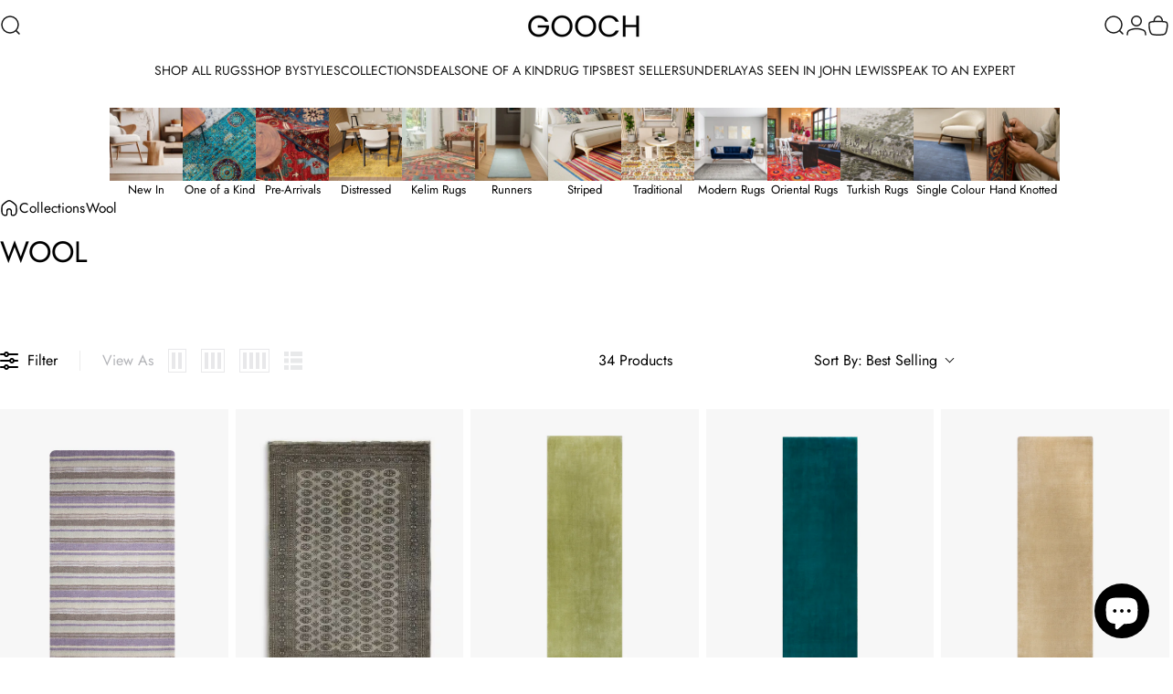

--- FILE ---
content_type: text/html; charset=utf-8
request_url: https://www.goochluxuryrugs.com/?section_id=sections--25135914025339__header
body_size: 6892
content:
<div id="shopify-section-sections--25135914025339__header" class="shopify-section shopify-section-group-header-group header-section"><style>
  #shopify-section-sections--25135914025339__header {
    --section-padding-top: 0px;
    --section-padding-bottom: 0px;
    --color-background: 255 255 255;
    --color-foreground: 23 23 23;
    --color-transparent: 255 255 255;
  }
</style><menu-drawer id="MenuDrawer" class="menu-drawer drawer drawer--start z-30 fixed bottom-0 left-0 h-full w-full pointer-events-none"
  data-section-id="sections--25135914025339__header"
  hidden
>
  <overlay-element class="overlay fixed-modal invisible opacity-0 fixed bottom-0 left-0 w-full h-screen pointer-events-none" aria-controls="MenuDrawer" aria-expanded="false"></overlay-element>
  <div class="drawer__inner z-10 absolute top-0 flex flex-col w-full h-full overflow-hidden">
    <gesture-element class="drawer__header flex justify-between opacity-0 invisible relative">
      <span class="drawer__title heading lg:text-3xl text-2xl leading-none tracking-tight"></span>
      <button class="button button--secondary button--close drawer__close hidden sm:flex items-center justify-center" type="button" is="hover-button" aria-controls="MenuDrawer" aria-expanded="false" aria-label="Close">
        <span class="btn-fill" data-fill></span>
        <span class="btn-text"><svg class="icon icon-close icon-sm" viewBox="0 0 20 20" stroke="currentColor" fill="none" xmlns="http://www.w3.org/2000/svg">
      <path stroke-linecap="round" stroke-linejoin="round" d="M5 15L15 5M5 5L15 15"></path>
    </svg></span>
      </button>
    </gesture-element>
    <div class="drawer__content opacity-0 invisible flex flex-col h-full grow shrink">
      <nav class="relative grow overflow-hidden" role="navigation">
        <ul class="drawer__scrollable drawer__menu relative w-full h-full" role="list" data-parent><li class="drawer__menu-group"><a class="drawer__menu-item block heading text-2xl leading-none tracking-tight" href="/collections/all">Shop All Rugs</a></li><li class="drawer__menu-group"><details is="menu-details">
  <summary class="drawer__menu-item block cursor-pointer relative" aria-expanded="false">
    <span class="heading text-2xl leading-none tracking-tight">Shop By</span><svg class="icon icon-chevron-right icon-lg" viewBox="0 0 24 24" stroke="currentColor" fill="none" xmlns="http://www.w3.org/2000/svg">
      <path stroke-linecap="round" stroke-linejoin="round" d="M10 6L16 12L10 18"></path>
    </svg></summary>
  <div class="drawer__submenu z-1 absolute top-0 left-0 flex flex-col w-full h-full" data-parent><button type="button" class="tracking-tight heading text-base shrink-0 flex items-center gap-3 w-full" data-close>Shop By</button><ul id="DrawerSubMenu-sections--25135914025339__header-2" class="drawer__scrollable flex flex-col h-full"><li class="drawer__menu-group"><details is="menu-details">
                  <summary class="drawer__menu-item block heading text-2xl leading-none tracking-tight cursor-pointer relative" aria-expanded="false">Sizes<svg class="icon icon-chevron-right icon-lg" viewBox="0 0 24 24" stroke="currentColor" fill="none" xmlns="http://www.w3.org/2000/svg">
      <path stroke-linecap="round" stroke-linejoin="round" d="M10 6L16 12L10 18"></path>
    </svg></summary>
                  <div class="drawer__submenu z-1 absolute top-0 left-0 flex flex-col w-full h-full"><button type="button" class="tracking-tight heading text-base flex items-center gap-3 w-full" data-close>Sizes</button><ul class="drawer__scrollable flex flex-col h-full"><li class="drawer__menu-group">
                          <a class="drawer__menu-item block heading text-2xl leading-none tracking-tight" href="/collections/xxs-approx-0-90m-x-0-60m">XXS (Approx. 0.90m X 0.60m)</a>
                        </li><li class="drawer__menu-group">
                          <a class="drawer__menu-item block heading text-2xl leading-none tracking-tight" href="/collections/xs-approx-1-20m-x-0-85m">XS (Approx. 1.20m X 0.85m)</a>
                        </li><li class="drawer__menu-group">
                          <a class="drawer__menu-item block heading text-2xl leading-none tracking-tight" href="/collections/s-approx-1-50m-x-0-90m">S (Approx. 1.50m X 0.90m)</a>
                        </li><li class="drawer__menu-group">
                          <a class="drawer__menu-item block heading text-2xl leading-none tracking-tight" href="/collections/m-approx-1-80m-x-1-20m">M (Approx. 1.80m X 1.20m)</a>
                        </li><li class="drawer__menu-group">
                          <a class="drawer__menu-item block heading text-2xl leading-none tracking-tight" href="/collections/ml-approx-2-00m-x-1-50m">Medium / Large (Approx. 2.00m X 1.50m)</a>
                        </li><li class="drawer__menu-group">
                          <a class="drawer__menu-item block heading text-2xl leading-none tracking-tight" href="/collections/l-approx-2-40m-x-1-70m">L (Approx. 2.40m X 1.70m)</a>
                        </li><li class="drawer__menu-group">
                          <a class="drawer__menu-item block heading text-2xl leading-none tracking-tight" href="/collections/xl-approx-3-00m-x-2-00m">XL (Approx. 3.00m X 2.00m)</a>
                        </li><li class="drawer__menu-group">
                          <a class="drawer__menu-item block heading text-2xl leading-none tracking-tight" href="/collections/xxl-approx-3-00m-x-2-40m">XXL (Approx. 3.00m X 2.40m)</a>
                        </li><li class="drawer__menu-group">
                          <a class="drawer__menu-item block heading text-2xl leading-none tracking-tight" href="/collections/xxxl-approx-3-66m-x-2-74m">XXXL (Approx. 3.66m X 2.74m)</a>
                        </li><li class="drawer__menu-group">
                          <a class="drawer__menu-item block heading text-2xl leading-none tracking-tight" href="/collections/sr-approx-1-80m-x-0-60m">Small Runner (Approx. 1.80m X 0.60m)</a>
                        </li><li class="drawer__menu-group">
                          <a class="drawer__menu-item block heading text-2xl leading-none tracking-tight" href="/collections/mr-approx-2-40m-x-0-80m">Medium Runner (Approx. 2.40m X 0.80m)</a>
                        </li><li class="drawer__menu-group">
                          <a class="drawer__menu-item block heading text-2xl leading-none tracking-tight" href="/collections/lr-approx-3-00m-x-0-80m">Large Runner (Approx. 3.00m X 0.80m)</a>
                        </li><li class="drawer__menu-group">
                          <a class="drawer__menu-item block heading text-2xl leading-none tracking-tight" href="/collections/square-rugs">Square</a>
                        </li></ul>
                  </div>
                </details></li><li class="drawer__menu-group"><details is="menu-details">
                  <summary class="drawer__menu-item block heading text-2xl leading-none tracking-tight cursor-pointer relative" aria-expanded="false">Shapes<svg class="icon icon-chevron-right icon-lg" viewBox="0 0 24 24" stroke="currentColor" fill="none" xmlns="http://www.w3.org/2000/svg">
      <path stroke-linecap="round" stroke-linejoin="round" d="M10 6L16 12L10 18"></path>
    </svg></summary>
                  <div class="drawer__submenu z-1 absolute top-0 left-0 flex flex-col w-full h-full"><button type="button" class="tracking-tight heading text-base flex items-center gap-3 w-full" data-close>Shapes</button><ul class="drawer__scrollable flex flex-col h-full"><li class="drawer__menu-group">
                          <a class="drawer__menu-item block heading text-2xl leading-none tracking-tight" href="/collections/rectangular-rugs">Rectangular Rugs</a>
                        </li><li class="drawer__menu-group">
                          <a class="drawer__menu-item block heading text-2xl leading-none tracking-tight" href="/collections/runner">Runners</a>
                        </li><li class="drawer__menu-group">
                          <a class="drawer__menu-item block heading text-2xl leading-none tracking-tight" href="/collections/square-rugs">Square Rugs</a>
                        </li><li class="drawer__menu-group">
                          <a class="drawer__menu-item block heading text-2xl leading-none tracking-tight" href="/collections/irregular-rugs">Irregular Rugs</a>
                        </li></ul>
                  </div>
                </details></li><li class="drawer__menu-group"><details is="menu-details">
                  <summary class="drawer__menu-item block heading text-2xl leading-none tracking-tight cursor-pointer relative" aria-expanded="false">Rooms<svg class="icon icon-chevron-right icon-lg" viewBox="0 0 24 24" stroke="currentColor" fill="none" xmlns="http://www.w3.org/2000/svg">
      <path stroke-linecap="round" stroke-linejoin="round" d="M10 6L16 12L10 18"></path>
    </svg></summary>
                  <div class="drawer__submenu z-1 absolute top-0 left-0 flex flex-col w-full h-full"><button type="button" class="tracking-tight heading text-base flex items-center gap-3 w-full" data-close>Rooms</button><ul class="drawer__scrollable flex flex-col h-full"><li class="drawer__menu-group">
                          <a class="drawer__menu-item block heading text-2xl leading-none tracking-tight" href="/collections/living-room-rugs">Living Room Rugs</a>
                        </li><li class="drawer__menu-group">
                          <a class="drawer__menu-item block heading text-2xl leading-none tracking-tight" href="/collections/dining-room-rugs">Dining Room Rugs</a>
                        </li><li class="drawer__menu-group">
                          <a class="drawer__menu-item block heading text-2xl leading-none tracking-tight" href="/collections/bedroom-rugs">Bedroom Rugs</a>
                        </li><li class="drawer__menu-group">
                          <a class="drawer__menu-item block heading text-2xl leading-none tracking-tight" href="/collections/hallway-rugs">Hallway Rugs</a>
                        </li></ul>
                  </div>
                </details></li><li class="drawer__menu-group"><details is="menu-details">
                  <summary class="drawer__menu-item block heading text-2xl leading-none tracking-tight cursor-pointer relative" aria-expanded="false">Colours<svg class="icon icon-chevron-right icon-lg" viewBox="0 0 24 24" stroke="currentColor" fill="none" xmlns="http://www.w3.org/2000/svg">
      <path stroke-linecap="round" stroke-linejoin="round" d="M10 6L16 12L10 18"></path>
    </svg></summary>
                  <div class="drawer__submenu z-1 absolute top-0 left-0 flex flex-col w-full h-full"><button type="button" class="tracking-tight heading text-base flex items-center gap-3 w-full" data-close>Colours</button><ul class="drawer__scrollable flex flex-col h-full"><li class="drawer__menu-group">
                          <a class="drawer__menu-item block heading text-2xl leading-none tracking-tight" href="/collections/aqua">Aqua Rugs</a>
                        </li><li class="drawer__menu-group">
                          <a class="drawer__menu-item block heading text-2xl leading-none tracking-tight" href="/collections/black">Black Rugs</a>
                        </li><li class="drawer__menu-group">
                          <a class="drawer__menu-item block heading text-2xl leading-none tracking-tight" href="/collections/blue">Blue Rugs</a>
                        </li><li class="drawer__menu-group">
                          <a class="drawer__menu-item block heading text-2xl leading-none tracking-tight" href="/collections/brown">Brown Rugs</a>
                        </li><li class="drawer__menu-group">
                          <a class="drawer__menu-item block heading text-2xl leading-none tracking-tight" href="/collections/green">Green Rugs</a>
                        </li><li class="drawer__menu-group">
                          <a class="drawer__menu-item block heading text-2xl leading-none tracking-tight" href="/collections/grey">Grey Rugs</a>
                        </li><li class="drawer__menu-group">
                          <a class="drawer__menu-item block heading text-2xl leading-none tracking-tight" href="/collections/metallic">Metallic Rugs</a>
                        </li><li class="drawer__menu-group">
                          <a class="drawer__menu-item block heading text-2xl leading-none tracking-tight" href="/collections/multicoloured">Multicolour Rugs</a>
                        </li><li class="drawer__menu-group">
                          <a class="drawer__menu-item block heading text-2xl leading-none tracking-tight" href="/collections/natural">Natural Rugs</a>
                        </li><li class="drawer__menu-group">
                          <a class="drawer__menu-item block heading text-2xl leading-none tracking-tight" href="/collections/orange">Orange Rugs</a>
                        </li><li class="drawer__menu-group">
                          <a class="drawer__menu-item block heading text-2xl leading-none tracking-tight" href="/collections/purple">Purple Rugs</a>
                        </li><li class="drawer__menu-group">
                          <a class="drawer__menu-item block heading text-2xl leading-none tracking-tight" href="/collections/pink">Pink Rugs</a>
                        </li><li class="drawer__menu-group">
                          <a class="drawer__menu-item block heading text-2xl leading-none tracking-tight" href="/collections/red">Red Rugs</a>
                        </li><li class="drawer__menu-group">
                          <a class="drawer__menu-item block heading text-2xl leading-none tracking-tight" href="/collections/yellow">Yellow Rugs</a>
                        </li></ul>
                  </div>
                </details></li><li class="mega-menu__footer">
            <a class="button button--primary icon-with-text w-full" href="/collections/all" is="hover-link">
              <span class="btn-fill" data-fill></span>
              <span class="btn-text">Shop All</span>
            </a>
          </li></ul></div>
</details>
</li><li class="drawer__menu-group"><details is="menu-details">
  <summary class="drawer__menu-item block cursor-pointer relative" aria-expanded="false">
    <span class="heading text-2xl leading-none tracking-tight">Styles</span><svg class="icon icon-chevron-right icon-lg" viewBox="0 0 24 24" stroke="currentColor" fill="none" xmlns="http://www.w3.org/2000/svg">
      <path stroke-linecap="round" stroke-linejoin="round" d="M10 6L16 12L10 18"></path>
    </svg></summary>
  <div class="drawer__submenu z-1 absolute top-0 left-0 flex flex-col w-full h-full" data-parent><button type="button" class="tracking-tight heading text-base shrink-0 flex items-center gap-3 w-full" data-close>Styles</button><ul id="DrawerSubMenu-sections--25135914025339__header-3" class="drawer__scrollable flex flex-col h-full"><li class="drawer__menu-group"><a class="drawer__menu-item block heading text-2xl leading-none tracking-tight" href="/collections/kelim-rugs">Kelim Corner</a></li><li class="drawer__menu-group"><a class="drawer__menu-item block heading text-2xl leading-none tracking-tight" href="/collections/luxury-rugs">Luxury Rugs</a></li><li class="drawer__menu-group"><a class="drawer__menu-item block heading text-2xl leading-none tracking-tight" href="/collections/turkish-rugs">Turkish Rugs</a></li><li class="drawer__menu-group"><a class="drawer__menu-item block heading text-2xl leading-none tracking-tight" href="/collections/oriental-rugs">Oriental Rugs</a></li><li class="drawer__menu-group"><a class="drawer__menu-item block heading text-2xl leading-none tracking-tight" href="/collections/india">Indian Rugs</a></li><li class="drawer__menu-group"><a class="drawer__menu-item block heading text-2xl leading-none tracking-tight" href="/collections/single-coloured-rugs">Single Colour Rugs</a></li><li class="drawer__menu-group"><a class="drawer__menu-item block heading text-2xl leading-none tracking-tight" href="/collections/striped-rugs">Striped Rugs</a></li><li class="drawer__menu-group"><a class="drawer__menu-item block heading text-2xl leading-none tracking-tight" href="/collections/traditional-rugs">Traditional Rugs</a></li><li class="drawer__menu-group"><a class="drawer__menu-item block heading text-2xl leading-none tracking-tight" href="/collections/distressed-rugs">Distressed Rugs</a></li><li class="drawer__menu-group"><a class="drawer__menu-item block heading text-2xl leading-none tracking-tight" href="/collections/hand-knotted-rugs">Hand Knotted Rugs</a></li></ul></div>
</details>
</li><li class="drawer__menu-group"><a class="drawer__menu-item block heading text-2xl leading-none tracking-tight" href="/collections">Collections</a></li><li class="drawer__menu-group"><a class="drawer__menu-item block heading text-2xl leading-none tracking-tight" href="/collections/last-chance">Deals</a></li><li class="drawer__menu-group"><a class="drawer__menu-item block heading text-2xl leading-none tracking-tight" href="/collections/oriental-rugs">One of a kind</a></li><li class="drawer__menu-group"><a class="drawer__menu-item block heading text-2xl leading-none tracking-tight" href="/blogs/useful-rug-tips">Rug Tips</a></li><li class="drawer__menu-group"><a class="drawer__menu-item block heading text-2xl leading-none tracking-tight" href="/collections/best-sellers">Best Sellers</a></li><li class="drawer__menu-group"><a class="drawer__menu-item block heading text-2xl leading-none tracking-tight" href="/collections/goochy-grip">Underlay</a></li><li class="drawer__menu-group"><a class="drawer__menu-item block heading text-2xl leading-none tracking-tight" href="https://www.johnlewis.com/browse/home-garden/rugs/gooch-luxury/gooch-oriental/_/N-6vh2Z1yzkf5pZ1yzmj4o">As Seen In John Lewis</a></li><li class="drawer__menu-group"><a class="drawer__menu-item block heading text-2xl leading-none tracking-tight" href="/pages/virtual-appointment">Speak to an Expert</a></li></ul>
      </nav>
      <div class="drawer__footer grid w-full"><div class="drawer__footer-bottom flex items-center justify-between gap-6"><a href="/account/login" class="button button--primary icon-with-text" is="hover-link" rel="nofollow">
              <span class="btn-fill" data-fill></span>
              <span class="btn-text"><svg class="icon icon-account-2 icon-xs" viewBox="0 0 16 17" stroke="currentColor" fill="none" xmlns="http://www.w3.org/2000/svg">
      <rect width="6.5" height="6.5" x="4.75" y="1.917" rx="3.25"></rect>
      <path stroke-linecap="round" d="M8 10.834c1 0 2.667.222 3 .333.333.11 2.467.533 3 1.333.667 1 .667 1.334.667 2.667M8 10.834c-1 0-2.667.222-3 .333-.333.11-2.467.533-3 1.333-.667 1-.667 1.334-.667 2.667"></path>
    </svg>Login</span>
            </a><ul class="flex flex-wrap items-center gap-6" role="list"><li><a href="https://www.facebook.com/p/Gooch-Luxury-Rugs-100063728011197/" class="social_platform block relative" is="magnet-link" title="Gooch Luxury Rugs on Facebook"><svg class="icon icon-facebook icon-sm" viewBox="0 0 24 24" stroke="none" fill="currentColor" xmlns="http://www.w3.org/2000/svg">
      <path d="M9.03153 23L9 13H5V9H9V6.5C9 2.7886 11.2983 1 14.6091 1C16.1951 1 17.5581 1.11807 17.9553 1.17085V5.04948L15.6591 5.05052C13.8584 5.05052 13.5098 5.90614 13.5098 7.16171V9H18.75L16.75 13H13.5098V23H9.03153Z"/>
    </svg><span class="sr-only">Facebook</span>
        </a>
      </li><li><a href="https://www.instagram.com/goochluxuryrugs/" class="social_platform block relative" is="magnet-link" title="Gooch Luxury Rugs on Instagram"><svg class="icon icon-instagram icon-sm" viewBox="0 0 24 24" stroke="none" fill="currentColor" xmlns="http://www.w3.org/2000/svg">
      <path d="M12 2.98C14.94 2.98 15.28 2.99 16.44 3.04C17.14 3.04 17.83 3.18 18.48 3.42C18.96 3.6 19.39 3.88 19.75 4.24C20.12 4.59 20.4 5.03 20.57 5.51C20.81 6.16 20.94 6.85 20.95 7.55C21 8.71 21.01 9.06 21.01 12C21.01 14.94 21 15.28 20.95 16.44C20.95 17.14 20.81 17.83 20.57 18.48C20.39 18.95 20.11 19.39 19.75 19.75C19.39 20.11 18.96 20.39 18.48 20.57C17.83 20.81 17.14 20.94 16.44 20.95C15.28 21 14.93 21.01 12 21.01C9.07 21.01 8.72 21 7.55 20.95C6.85 20.95 6.16 20.81 5.51 20.57C5.03 20.39 4.6 20.11 4.24 19.75C3.87 19.4 3.59 18.96 3.42 18.48C3.18 17.83 3.05 17.14 3.04 16.44C2.99 15.28 2.98 14.93 2.98 12C2.98 9.07 2.99 8.72 3.04 7.55C3.04 6.85 3.18 6.16 3.42 5.51C3.6 5.03 3.88 4.6 4.24 4.24C4.59 3.87 5.03 3.59 5.51 3.42C6.16 3.18 6.85 3.05 7.55 3.04C8.71 2.99 9.06 2.98 12 2.98ZM12 1C9.01 1 8.64 1.01 7.47 1.07C6.56 1.09 5.65 1.26 4.8 1.58C4.07 1.86 3.4 2.3 2.85 2.85C2.3 3.41 1.86 4.07 1.58 4.8C1.26 5.65 1.09 6.56 1.07 7.47C1.02 8.64 1 9.01 1 12C1 14.99 1.01 15.36 1.07 16.53C1.09 17.44 1.26 18.35 1.58 19.2C1.86 19.93 2.3 20.6 2.85 21.15C3.41 21.7 4.07 22.14 4.8 22.42C5.65 22.74 6.56 22.91 7.47 22.93C8.64 22.98 9.01 23 12 23C14.99 23 15.36 22.99 16.53 22.93C17.44 22.91 18.35 22.74 19.2 22.42C19.93 22.14 20.6 21.7 21.15 21.15C21.7 20.59 22.14 19.93 22.42 19.2C22.74 18.35 22.91 17.44 22.93 16.53C22.98 15.36 23 14.99 23 12C23 9.01 22.99 8.64 22.93 7.47C22.91 6.56 22.74 5.65 22.42 4.8C22.14 4.07 21.7 3.4 21.15 2.85C20.59 2.3 19.93 1.86 19.2 1.58C18.35 1.26 17.44 1.09 16.53 1.07C15.36 1.02 14.99 1 12 1ZM12 6.35C10.88 6.35 9.79 6.68 8.86 7.3C7.93 7.92 7.21 8.8 6.78 9.84C6.35 10.87 6.24 12.01 6.46 13.1C6.68 14.2 7.22 15.2 8.01 15.99C8.8 16.78 9.81 17.32 10.9 17.54C12 17.76 13.13 17.65 14.16 17.22C15.19 16.79 16.07 16.07 16.7 15.14C17.32 14.21 17.65 13.12 17.65 12C17.65 10.5 17.05 9.06 16 8.01C14.94 6.95 13.5 6.36 12.01 6.36L12 6.35ZM12 15.67C11.27 15.67 10.57 15.45 9.96 15.05C9.36 14.65 8.89 14.07 8.61 13.4C8.33 12.73 8.26 11.99 8.4 11.28C8.54 10.57 8.89 9.92 9.4 9.4C9.91 8.88 10.57 8.54 11.28 8.4C11.99 8.26 12.73 8.33 13.4 8.61C14.07 8.89 14.64 9.36 15.05 9.96C15.45 10.56 15.67 11.27 15.67 12C15.67 12.97 15.28 13.91 14.6 14.59C13.91 15.28 12.98 15.66 12.01 15.66L12 15.67ZM17.87 7.45C18.6 7.45 19.19 6.86 19.19 6.13C19.19 5.4 18.6 4.81 17.87 4.81C17.14 4.81 16.55 5.4 16.55 6.13C16.55 6.86 17.14 7.45 17.87 7.45Z"/>
    </svg><span class="sr-only">Instagram</span>
        </a>
      </li><li><a href="https://www.youtube.com/channel/UCffmMjNMn_54bRAGQBZPw_w" class="social_platform block relative" is="magnet-link" title="Gooch Luxury Rugs on YouTube"><svg class="icon icon-youtube icon-sm" viewBox="0 0 24 24" stroke="none" fill="currentColor" xmlns="http://www.w3.org/2000/svg">
      <path d="M23.8 7.6C23.8 7.6 23.6 5.9 22.8 5.2C21.9 4.2 20.9 4.2 20.4 4.2C17 4 12 4 12 4C12 4 7 4 3.6 4.2C3.1 4.3 2.1 4.3 1.2 5.2C0.5 5.9 0.2 7.6 0.2 7.6C0.2 7.6 0 9.5 0 11.5V13.3C0 15.2 0.2 17.2 0.2 17.2C0.2 17.2 0.4 18.9 1.2 19.6C2.1 20.6 3.3 20.5 3.8 20.6C5.7 20.8 12 20.8 12 20.8C12 20.8 17 20.8 20.4 20.5C20.9 20.4 21.9 20.4 22.8 19.5C23.5 18.8 23.8 17.1 23.8 17.1C23.8 17.1 24 15.2 24 13.2V11.4C24 9.5 23.8 7.6 23.8 7.6ZM9.5 15.5V8.8L16 12.2L9.5 15.5Z"/>
    </svg><span class="sr-only">YouTube</span>
        </a>
      </li><li><a href="https://uk.pinterest.com/goochluxuryrugs/" class="social_platform block relative" is="magnet-link" title="Gooch Luxury Rugs on Pinterest"><svg class="icon icon-pinterest icon-sm" viewBox="0 0 24 24" stroke="none" fill="currentColor" xmlns="http://www.w3.org/2000/svg">
      <path d="M12 1C5.95 1 1 5.95 1 12C1 16.675 3.93333 20.6167 7.96667 22.2667C7.875 21.4417 7.78333 20.0667 7.96667 19.15C8.15 18.325 9.25 13.65 9.25 13.65C9.25 13.65 8.975 12.9167 8.975 12C8.975 10.4417 9.89167 9.34167 10.9917 9.34167C11.9083 9.34167 12.3667 10.075 12.3667 10.9C12.3667 11.8167 11.725 13.2833 11.45 14.5667C11.175 15.6667 12 16.5833 13.1 16.5833C15.025 16.5833 16.5833 14.5667 16.5833 11.5417C16.5833 8.88333 14.6583 7.05 12 7.05C8.88333 7.05 7.05 9.43333 7.05 11.8167C7.05 12.7333 7.41667 13.7417 7.875 14.2917C7.96667 14.3833 7.96667 14.475 7.96667 14.5667C7.875 14.9333 7.69167 15.6667 7.69167 15.85C7.6 16.0333 7.50833 16.125 7.325 16.0333C5.95 15.3917 5.125 13.375 5.125 11.8167C5.125 8.33333 7.69167 5.125 12.3667 5.125C16.2167 5.125 19.15 7.875 19.15 11.45C19.15 15.2083 16.7667 18.325 13.4667 18.325C12.3667 18.325 11.2667 17.775 10.9 17.0417C10.9 17.0417 10.35 19.15 10.2583 19.7C9.98333 20.6167 9.34167 21.8083 8.88333 22.5417C9.8 22.8167 10.9 23 12 23C18.05 23 23 18.05 23 12C23 5.95 18.05 1 12 1Z"/>
    </svg><span class="sr-only">Pinterest</span>
        </a>
      </li></ul></div>
      </div>
    </div>
  </div>
</menu-drawer>
<header data-section-id="sections--25135914025339__header" class="header header--center mobile:header--center page-width page-width--full section section--rounded section--padding grid items-center z-20 relative w-full" is="sticky-header" data-sticky-type="always"><div class="header__icons header__icons--start flex justify-start z-2">
  <div class="header__buttons flex items-center gap-1d5"><button class="menu-toggle-button hidden lg:flex items-center justify-center" type="button" is="menu-toggle" aria-controls="MenuToggle" aria-expanded="false">
        <span class="sr-only">Site navigation</span><svg class="icon icon-hamburger icon-lg" viewBox="0 0 24 24" stroke="currentColor" fill="none" xmlns="http://www.w3.org/2000/svg">
      <path stroke-linecap="round" d="M3 6H21M3 12H11M3 18H16"></path>
    </svg></button><a href="/search" class="search-drawer-button flex items-center justify-center" is="magnet-link" aria-controls="SearchDrawer" aria-expanded="false" >
        <span class="sr-only">Search</span><svg class="icon icon-search icon-lg" viewBox="0 0 24 24" stroke="currentColor" fill="none" xmlns="http://www.w3.org/2000/svg">
      <path stroke-linecap="round" d="m21 21-3.636-3.636m0 0A9 9 0 1 0 4.636 4.636a9 9 0 0 0 12.728 12.728Z"></path>
    </svg></a><button class="menu-drawer-button flex items-center justify-center" type="button" is="magnet-button" aria-controls="MenuDrawer" aria-expanded="false">
        <span class="sr-only">Site navigation</span><svg class="icon icon-hamburger icon-lg" viewBox="0 0 24 24" stroke="currentColor" fill="none" xmlns="http://www.w3.org/2000/svg">
      <path stroke-linecap="round" d="M3 6H21M3 12H11M3 18H16"></path>
    </svg></button></div>
</div>
<h1 class="header__logo flex justify-center z-2" itemscope itemtype="http://schema.org/Organization"><a
      href="/"
      itemprop="url"
      class="header__logo-link has-white-logo flex items-center relative"
    >
      <span class="sr-only">Gooch Luxury Rugs</span><img src="//www.goochluxuryrugs.com/cdn/shop/files/gooch-logo-v2.webp?v=1744352322&amp;width=350" alt="" srcset="//www.goochluxuryrugs.com/cdn/shop/files/gooch-logo-v2.webp?v=1744352322&amp;width=130 130w, //www.goochluxuryrugs.com/cdn/shop/files/gooch-logo-v2.webp?v=1744352322&amp;width=260 260w" width="350" height="150" loading="eager" sizes="130px" style="max-height: 55.71428571428571px;max-width: 130px;" itemprop="logo" is="lazy-image" class="logo hidden md:block"><img src="//www.goochluxuryrugs.com/cdn/shop/files/gooch-logo-v2.webp?v=1744352322&amp;width=350" alt="" srcset="//www.goochluxuryrugs.com/cdn/shop/files/gooch-logo-v2.webp?v=1744352322&amp;width=115 115w, //www.goochluxuryrugs.com/cdn/shop/files/gooch-logo-v2.webp?v=1744352322&amp;width=230 230w" width="350" height="150" loading="eager" sizes="115px" style="max-height: 49.285714285714285px;max-width: 115px;" itemprop="logo" is="lazy-image" class="logo md:hidden"><img src="//www.goochluxuryrugs.com/cdn/shop/files/gooch-logo-white_99e12cf5-d8a8-41b9-9bb5-747aeef30213.webp?v=1744793260&amp;width=350" alt="" srcset="//www.goochluxuryrugs.com/cdn/shop/files/gooch-logo-white_99e12cf5-d8a8-41b9-9bb5-747aeef30213.webp?v=1744793260&amp;width=130 130w, //www.goochluxuryrugs.com/cdn/shop/files/gooch-logo-white_99e12cf5-d8a8-41b9-9bb5-747aeef30213.webp?v=1744793260&amp;width=260 260w" width="350" height="150" loading="eager" sizes="130px" style="max-height: 55.71428571428571px;max-width: 130px;" itemprop="logo" is="lazy-image" class="white-logo hidden md:block absolute"><img src="//www.goochluxuryrugs.com/cdn/shop/files/gooch-logo-white_99e12cf5-d8a8-41b9-9bb5-747aeef30213.webp?v=1744793260&amp;width=350" alt="" srcset="//www.goochluxuryrugs.com/cdn/shop/files/gooch-logo-white_99e12cf5-d8a8-41b9-9bb5-747aeef30213.webp?v=1744793260&amp;width=115 115w, //www.goochluxuryrugs.com/cdn/shop/files/gooch-logo-white_99e12cf5-d8a8-41b9-9bb5-747aeef30213.webp?v=1744793260&amp;width=230 230w" width="350" height="150" loading="eager" sizes="115px" style="max-height: 49.285714285714285px;max-width: 115px;" itemprop="logo" is="lazy-image" class="white-logo md:hidden absolute"></a></h1><div class="header__icons header__icons--end flex justify-end z-2">
  <div class="header__buttons flex items-center gap-1d5"><a href="/search" class="search-drawer-button flex items-center justify-center" is="magnet-link" aria-controls="SearchDrawer" aria-expanded="false" >
        <span class="sr-only">Search</span><svg class="icon icon-search icon-lg" viewBox="0 0 24 24" stroke="currentColor" fill="none" xmlns="http://www.w3.org/2000/svg">
      <path stroke-linecap="round" d="m21 21-3.636-3.636m0 0A9 9 0 1 0 4.636 4.636a9 9 0 0 0 12.728 12.728Z"></path>
    </svg></a><a href="/account/login" class="hidden lg:flex items-center justify-center" is="magnet-link" rel="nofollow">
        <span class="sr-only">Login</span><svg class="icon icon-account icon-lg" viewBox="0 0 24 24" stroke="currentColor" fill="none" xmlns="http://www.w3.org/2000/svg">
      <rect width="10.5" height="10.5" x="6.75" y="1.75" rx="5.25"></rect>
      <path stroke-linecap="round" d="M12 15.5c1.5 0 4 .333 4.5.5.5.167 3.7.8 4.5 2 1 1.5 1 2 1 4m-10-6.5c-1.5 0-4 .333-4.5.5-.5.167-3.7.8-4.5 2-1 1.5-1 2-1 4"></path>
    </svg></a><a href="/cart" class="cart-drawer-button flex items-center justify-center relative" is="magnet-link" aria-controls="CartDrawer" aria-expanded="false" data-no-instant>
        <span class="sr-only">Cart</span><svg class="icon icon-cart icon-lg" viewBox="0 0 24 24" stroke="currentColor" fill="none" xmlns="http://www.w3.org/2000/svg">
          <path stroke-miterlimit="10" d="M7.1802 7.58C7.1802 4.36 9.2402 1.75 11.7902 1.75C14.3402 1.75 16.4002 4.36 16.4002 7.58M11.7902 7.58C2.0402 7.58 0.690197 6.97 2.3502 16.18C3.3002 21.48 3.9802 22.22 11.7902 22.22C19.6002 22.22 20.2802 21.47 21.2302 16.18C22.8902 6.97 21.5502 7.58 11.7902 7.58Z"></path>
        </svg><cart-count class="count absolute top-0 right-0 text-xs" aria-label="0 items" hidden>0</cart-count>
      </a><button class="menu-drawer-button flex items-center justify-center" type="button" is="magnet-button" aria-controls="MenuDrawer" aria-expanded="false">
        <span class="sr-only">Site navigation</span><svg class="icon icon-hamburger icon-lg" viewBox="0 0 24 24" stroke="currentColor" fill="none" xmlns="http://www.w3.org/2000/svg">
      <path stroke-linecap="round" d="M3 6H21M3 12H11M3 18H16"></path>
    </svg></button></div>
</div>
<div class="header__navigation hidden lg:flex lg:gap-5 lg:justify-center" id="MenuToggle">
    <nav class="header__menu hidden lg:flex" role="navigation" aria-label="Primary"><ul class="flex flex-wrap list-menu with-block"><li>
        <a href="/collections/all" class="menu__item text-sm-lg flex items-center font-medium z-2 relative cursor-pointer" is="magnet-link" data-magnet="0">
          <span class="btn-text" data-text>Shop All Rugs</span><span class="btn-text btn-duplicate">Shop All Rugs</span></a>
      </li><li>
        <details is="details-mega" trigger="hover" level="top" >
          <summary data-link="#" class="z-2 relative rounded-full">
            <magnet-element class="menu__item text-sm-lg flex items-center font-medium z-2 relative cursor-pointer" data-magnet="0"><span class="btn-text" data-text>Shop By</span><span class="btn-text btn-duplicate">Shop By</span></magnet-element>
          </summary>
          <div class="mega-menu absolute top-0 left-0 w-full max-w-full overflow-hidden pointer-events-none"><div class="mega-menu__container invisible"><ul id="HeaderNavMega-sections--25135914025339__header-2-start" class="mega-menu__list page-width page-width--full flex flex-wrap w-full h-full overflow-hidden" role="list" tabindex="-1"><li class="mega-menu__item mega-menu__item--nav mega-menu__item--large mega-menu__item--full opacity-0 w-full grid">
            <ul class="mega-menu__nav flex flex-wrap"><li class="mega-menu__nav-item opacity-0"><a href="#" class="heading reversed-link text-base-xl leading-tight tracking-tight">Sizes</a><ul><li>
                          <a href="/collections/xxs-approx-0-90m-x-0-60m" class="reversed-link text-base xl:text-lg">XXS (Approx. 0.90m X 0.60m)</a>
                        </li><li>
                          <a href="/collections/xs-approx-1-20m-x-0-85m" class="reversed-link text-base xl:text-lg">XS (Approx. 1.20m X 0.85m)</a>
                        </li><li>
                          <a href="/collections/s-approx-1-50m-x-0-90m" class="reversed-link text-base xl:text-lg">S (Approx. 1.50m X 0.90m)</a>
                        </li><li>
                          <a href="/collections/m-approx-1-80m-x-1-20m" class="reversed-link text-base xl:text-lg">M (Approx. 1.80m X 1.20m)</a>
                        </li><li>
                          <a href="/collections/ml-approx-2-00m-x-1-50m" class="reversed-link text-base xl:text-lg">Medium / Large (Approx. 2.00m X 1.50m)</a>
                        </li><li>
                          <a href="/collections/l-approx-2-40m-x-1-70m" class="reversed-link text-base xl:text-lg">L (Approx. 2.40m X 1.70m)</a>
                        </li><li>
                          <a href="/collections/xl-approx-3-00m-x-2-00m" class="reversed-link text-base xl:text-lg">XL (Approx. 3.00m X 2.00m)</a>
                        </li><li>
                          <a href="/collections/xxl-approx-3-00m-x-2-40m" class="reversed-link text-base xl:text-lg">XXL (Approx. 3.00m X 2.40m)</a>
                        </li><li>
                          <a href="/collections/xxxl-approx-3-66m-x-2-74m" class="reversed-link text-base xl:text-lg">XXXL (Approx. 3.66m X 2.74m)</a>
                        </li><li>
                          <a href="/collections/sr-approx-1-80m-x-0-60m" class="reversed-link text-base xl:text-lg">Small Runner (Approx. 1.80m X 0.60m)</a>
                        </li><li>
                          <a href="/collections/mr-approx-2-40m-x-0-80m" class="reversed-link text-base xl:text-lg">Medium Runner (Approx. 2.40m X 0.80m)</a>
                        </li><li>
                          <a href="/collections/lr-approx-3-00m-x-0-80m" class="reversed-link text-base xl:text-lg">Large Runner (Approx. 3.00m X 0.80m)</a>
                        </li><li>
                          <a href="/collections/square-rugs" class="reversed-link text-base xl:text-lg">Square</a>
                        </li></ul></li><li class="mega-menu__nav-item opacity-0"><a href="#" class="heading reversed-link text-base-xl leading-tight tracking-tight">Shapes</a><ul><li>
                          <a href="/collections/rectangular-rugs" class="reversed-link text-base xl:text-lg">Rectangular Rugs</a>
                        </li><li>
                          <a href="/collections/runner" class="reversed-link text-base xl:text-lg">Runners</a>
                        </li><li>
                          <a href="/collections/square-rugs" class="reversed-link text-base xl:text-lg">Square Rugs</a>
                        </li><li>
                          <a href="/collections/irregular-rugs" class="reversed-link text-base xl:text-lg">Irregular Rugs</a>
                        </li></ul></li><li class="mega-menu__nav-item opacity-0"><a href="#" class="heading reversed-link text-base-xl leading-tight tracking-tight">Rooms</a><ul><li>
                          <a href="/collections/living-room-rugs" class="reversed-link text-base xl:text-lg">Living Room Rugs</a>
                        </li><li>
                          <a href="/collections/dining-room-rugs" class="reversed-link text-base xl:text-lg">Dining Room Rugs</a>
                        </li><li>
                          <a href="/collections/bedroom-rugs" class="reversed-link text-base xl:text-lg">Bedroom Rugs</a>
                        </li><li>
                          <a href="/collections/hallway-rugs" class="reversed-link text-base xl:text-lg">Hallway Rugs</a>
                        </li></ul></li><li class="mega-menu__nav-item opacity-0"><a href="#" class="heading reversed-link text-base-xl leading-tight tracking-tight">Colours</a><ul><li>
                          <a href="/collections/aqua" class="reversed-link text-base xl:text-lg">Aqua Rugs</a>
                        </li><li>
                          <a href="/collections/black" class="reversed-link text-base xl:text-lg">Black Rugs</a>
                        </li><li>
                          <a href="/collections/blue" class="reversed-link text-base xl:text-lg">Blue Rugs</a>
                        </li><li>
                          <a href="/collections/brown" class="reversed-link text-base xl:text-lg">Brown Rugs</a>
                        </li><li>
                          <a href="/collections/green" class="reversed-link text-base xl:text-lg">Green Rugs</a>
                        </li><li>
                          <a href="/collections/grey" class="reversed-link text-base xl:text-lg">Grey Rugs</a>
                        </li><li>
                          <a href="/collections/metallic" class="reversed-link text-base xl:text-lg">Metallic Rugs</a>
                        </li><li>
                          <a href="/collections/multicoloured" class="reversed-link text-base xl:text-lg">Multicolour Rugs</a>
                        </li><li>
                          <a href="/collections/natural" class="reversed-link text-base xl:text-lg">Natural Rugs</a>
                        </li><li>
                          <a href="/collections/orange" class="reversed-link text-base xl:text-lg">Orange Rugs</a>
                        </li><li>
                          <a href="/collections/purple" class="reversed-link text-base xl:text-lg">Purple Rugs</a>
                        </li><li>
                          <a href="/collections/pink" class="reversed-link text-base xl:text-lg">Pink Rugs</a>
                        </li><li>
                          <a href="/collections/red" class="reversed-link text-base xl:text-lg">Red Rugs</a>
                        </li><li>
                          <a href="/collections/yellow" class="reversed-link text-base xl:text-lg">Yellow Rugs</a>
                        </li></ul></li></ul><div class="mega-menu__footer relative">
                <a class="mega-menu__link link icon-with-text flex items-center justify-between w-full h-full" href="/collections/all">
                  <span class="heading link-text text-lg-2xl tracking-tight">Shop All</span><svg class="icon icon-arrow-right icon-lg transform" viewBox="0 0 21 20" stroke="currentColor" fill="none" xmlns="http://www.w3.org/2000/svg">
      <path stroke-linecap="round" stroke-linejoin="round" d="M3 10H18M18 10L12.1667 4.16675M18 10L12.1667 15.8334"></path>
    </svg></a>
              </div></li></ul></div></div>
        </details>
      </li><li>
        <details is="details-dropdown" trigger="hover" level="top">
          <summary data-link="#" class="z-2 relative rounded-full">
            <magnet-element class="menu__item text-sm-lg flex items-center font-medium z-2 relative cursor-pointer" data-magnet="0">
              <span class="btn-text" data-text>Styles</span><span class="btn-text btn-duplicate">Styles</span></magnet-element>
          </summary>
          <div id="DropdownMenu-sections--25135914025339__header-3-start" class="dropdown opacity-0 invisible absolute top-0 max-w-full pointer-events-none">
            <div class="dropdown__container relative"><span class="dropdown__corner corner left top flex absolute pointer-events-none">
  <svg class="w-full h-auto" viewBox="0 0 101 101" stroke="none" fill="currentColor" xmlns="http://www.w3.org/2000/svg">
    <path fill-rule="evenodd" clip-rule="evenodd" d="M101 0H0V101H1C1 45.7715 45.7715 1 101 1V0Z"></path>
    <path d="M1 101C1 45.7715 45.7715 1 101 1" fill="none"></path>
  </svg>
</span>
<span class="dropdown__corner corner right top flex absolute pointer-events-none">
  <svg class="w-full h-auto" viewBox="0 0 101 101" stroke="none" fill="currentColor" xmlns="http://www.w3.org/2000/svg">
    <path fill-rule="evenodd" clip-rule="evenodd" d="M101 0H0V101H1C1 45.7715 45.7715 1 101 1V0Z"></path>
    <path d="M1 101C1 45.7715 45.7715 1 101 1" fill="none"></path>
  </svg>
</span><ul class="dropdown__nav flex flex-col gap-1d5 xl:gap-2" role="list"><li class="opacity-0">
                      <p>
                        <a href="/collections/kelim-rugs" class="reversed-link text-sm-base">Kelim Corner</a>
                      </p>
                    </li><li class="opacity-0">
                      <p>
                        <a href="/collections/luxury-rugs" class="reversed-link text-sm-base">Luxury Rugs</a>
                      </p>
                    </li><li class="opacity-0">
                      <p>
                        <a href="/collections/turkish-rugs" class="reversed-link text-sm-base">Turkish Rugs</a>
                      </p>
                    </li><li class="opacity-0">
                      <p>
                        <a href="/collections/oriental-rugs" class="reversed-link text-sm-base">Oriental Rugs</a>
                      </p>
                    </li><li class="opacity-0">
                      <p>
                        <a href="/collections/india" class="reversed-link text-sm-base">Indian Rugs</a>
                      </p>
                    </li><li class="opacity-0">
                      <p>
                        <a href="/collections/single-coloured-rugs" class="reversed-link text-sm-base">Single Colour Rugs</a>
                      </p>
                    </li><li class="opacity-0">
                      <p>
                        <a href="/collections/striped-rugs" class="reversed-link text-sm-base">Striped Rugs</a>
                      </p>
                    </li><li class="opacity-0">
                      <p>
                        <a href="/collections/traditional-rugs" class="reversed-link text-sm-base">Traditional Rugs</a>
                      </p>
                    </li><li class="opacity-0">
                      <p>
                        <a href="/collections/distressed-rugs" class="reversed-link text-sm-base">Distressed Rugs</a>
                      </p>
                    </li><li class="opacity-0">
                      <p>
                        <a href="/collections/hand-knotted-rugs" class="reversed-link text-sm-base">Hand Knotted Rugs</a>
                      </p>
                    </li></ul>
            </div>
          </div>
        </details>
      </li><li>
        <a href="/collections" class="menu__item text-sm-lg flex items-center font-medium z-2 relative cursor-pointer" is="magnet-link" data-magnet="0">
          <span class="btn-text" data-text>Collections</span><span class="btn-text btn-duplicate">Collections</span></a>
      </li><li>
        <a href="/collections/last-chance" class="menu__item text-sm-lg flex items-center font-medium z-2 relative cursor-pointer" is="magnet-link" data-magnet="0">
          <span class="btn-text" data-text>Deals</span><span class="btn-text btn-duplicate">Deals</span></a>
      </li><li>
        <a href="/collections/oriental-rugs" class="menu__item text-sm-lg flex items-center font-medium z-2 relative cursor-pointer" is="magnet-link" data-magnet="0">
          <span class="btn-text" data-text>One of a kind</span><span class="btn-text btn-duplicate">One of a kind</span></a>
      </li><li>
        <a href="/blogs/useful-rug-tips" class="menu__item text-sm-lg flex items-center font-medium z-2 relative cursor-pointer" is="magnet-link" data-magnet="0">
          <span class="btn-text" data-text>Rug Tips</span><span class="btn-text btn-duplicate">Rug Tips</span></a>
      </li><li>
        <a href="/collections/best-sellers" class="menu__item text-sm-lg flex items-center font-medium z-2 relative cursor-pointer" is="magnet-link" data-magnet="0">
          <span class="btn-text" data-text>Best Sellers</span><span class="btn-text btn-duplicate">Best Sellers</span></a>
      </li><li>
        <a href="/collections/goochy-grip" class="menu__item text-sm-lg flex items-center font-medium z-2 relative cursor-pointer" is="magnet-link" data-magnet="0">
          <span class="btn-text" data-text>Underlay</span><span class="btn-text btn-duplicate">Underlay</span></a>
      </li><li>
        <a href="https://www.johnlewis.com/browse/home-garden/rugs/gooch-luxury/gooch-oriental/_/N-6vh2Z1yzkf5pZ1yzmj4o" class="menu__item text-sm-lg flex items-center font-medium z-2 relative cursor-pointer" is="magnet-link" data-magnet="0">
          <span class="btn-text" data-text>As Seen In John Lewis</span><span class="btn-text btn-duplicate">As Seen In John Lewis</span></a>
      </li><li>
        <a href="/pages/virtual-appointment" class="menu__item text-sm-lg flex items-center font-medium z-2 relative cursor-pointer" is="magnet-link" data-magnet="0">
          <span class="btn-text" data-text>Speak to an Expert</span><span class="btn-text btn-duplicate">Speak to an Expert</span></a>
      </li></ul>
</nav>
  </div><span class="header__corner corner left bottom flex absolute pointer-events-none">
  <svg class="w-full h-auto" viewBox="0 0 101 101" stroke="none" fill="currentColor" xmlns="http://www.w3.org/2000/svg">
    <path fill-rule="evenodd" clip-rule="evenodd" d="M101 0H0V101H1C1 45.7715 45.7715 1 101 1V0Z"></path>
    <path d="M1 101C1 45.7715 45.7715 1 101 1" fill="none"></path>
  </svg>
</span>
<span class="header__corner corner right bottom flex absolute pointer-events-none">
  <svg class="w-full h-auto" viewBox="0 0 101 101" stroke="none" fill="currentColor" xmlns="http://www.w3.org/2000/svg">
    <path fill-rule="evenodd" clip-rule="evenodd" d="M101 0H0V101H1C1 45.7715 45.7715 1 101 1V0Z"></path>
    <path d="M1 101C1 45.7715 45.7715 1 101 1" fill="none"></path>
  </svg>
</span><span class="header__cutout cutout opacity-0 absolute left-0 top-100 w-full pointer-events-none"></span></header><span class="overlay opacity-0 z-1 fixed left-0 w-full pointer-events-none"></span><script>
  if (Shopify.designMode) {
    document.documentElement.style.setProperty('--header-height', Math.round(document.getElementById('shopify-section-sections--25135914025339__header').clientHeight) + 'px');
  }
</script>


</div>